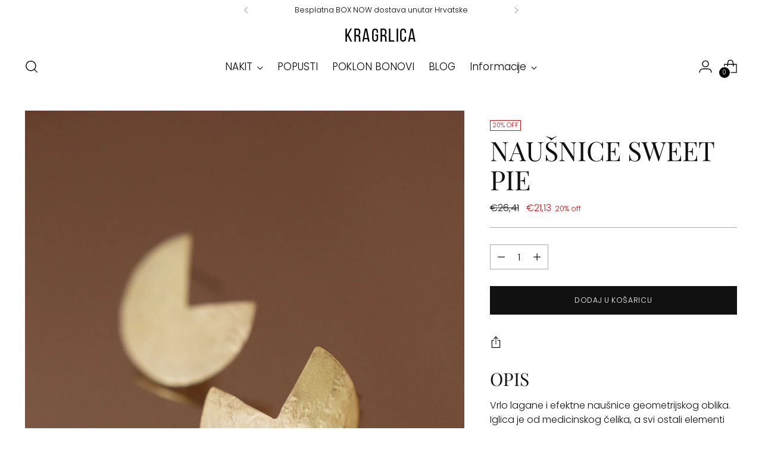

--- FILE ---
content_type: text/css
request_url: https://www.kragrlica.com/cdn/shop/t/10/assets/custom-fonts.css?v=139213761921130261751727181937
body_size: -608
content:
@font-face {
  font-family: "Bebas";
  src: url("//www.kragrlica.com/cdn/shop/files/BebasNeue_Regular.otf?v=18092993059059219152") format("opentype");
}

--- FILE ---
content_type: text/javascript; charset=utf-8
request_url: https://www.kragrlica.com/products/nausnice-sweet-pie.js
body_size: 583
content:
{"id":4388735123520,"title":"Naušnice SWEET PIE","handle":"nausnice-sweet-pie","description":"\u003cp\u003eVrlo lagane i efektne naušnice geometrijskog oblika. Iglica je od medicinskog čelika, a svi ostali elementi su od mjedi. Ne sadrže nikal.\u003c\/p\u003e\n\u003cp\u003eMaterijal: mjed, medicinski čelik\u003c\/p\u003e\n\u003cp\u003e \u003c\/p\u003e\n\u003cp\u003eDETALJI\u003c\/p\u003e\n\u003cp\u003ePromjer: 2 cm\u003c\/p\u003e\n\u003cp\u003eMasa: 1.5 g\u003c\/p\u003e\n\u003cp\u003e \u003c\/p\u003e\n","published_at":"2020-02-09T23:31:51+01:00","created_at":"2020-02-09T23:35:21+01:00","vendor":"Kragrlica","type":"Earrings","tags":[],"price":2113,"price_min":2113,"price_max":2113,"available":true,"price_varies":false,"compare_at_price":2641,"compare_at_price_min":2641,"compare_at_price_max":2641,"compare_at_price_varies":false,"variants":[{"id":31421878435904,"title":"Default Title","option1":"Default Title","option2":null,"option3":null,"sku":"","requires_shipping":true,"taxable":true,"featured_image":null,"available":true,"name":"Naušnice SWEET PIE","public_title":null,"options":["Default Title"],"price":2113,"weight":1,"compare_at_price":2641,"inventory_management":"shopify","barcode":"","requires_selling_plan":false,"selling_plan_allocations":[]}],"images":["\/\/cdn.shopify.com\/s\/files\/1\/0095\/5092\/1785\/files\/InShot-20250424_154424208.jpg?v=1745502365","\/\/cdn.shopify.com\/s\/files\/1\/0095\/5092\/1785\/files\/InShot-20250424_154457679.jpg?v=1745502365","\/\/cdn.shopify.com\/s\/files\/1\/0095\/5092\/1785\/files\/InShot-20250424_154706771.jpg?v=1745502497","\/\/cdn.shopify.com\/s\/files\/1\/0095\/5092\/1785\/files\/InShot-20250424_154739814.jpg?v=1745502498","\/\/cdn.shopify.com\/s\/files\/1\/0095\/5092\/1785\/files\/InShot-20250424_154751804.jpg?v=1745502497"],"featured_image":"\/\/cdn.shopify.com\/s\/files\/1\/0095\/5092\/1785\/files\/InShot-20250424_154424208.jpg?v=1745502365","options":[{"name":"Title","position":1,"values":["Default Title"]}],"url":"\/products\/nausnice-sweet-pie","media":[{"alt":null,"id":51515606794569,"position":1,"preview_image":{"aspect_ratio":0.8,"height":3072,"width":2458,"src":"https:\/\/cdn.shopify.com\/s\/files\/1\/0095\/5092\/1785\/files\/InShot-20250424_154424208.jpg?v=1745502365"},"aspect_ratio":0.8,"height":3072,"media_type":"image","src":"https:\/\/cdn.shopify.com\/s\/files\/1\/0095\/5092\/1785\/files\/InShot-20250424_154424208.jpg?v=1745502365","width":2458},{"alt":null,"id":51515606827337,"position":2,"preview_image":{"aspect_ratio":0.8,"height":3072,"width":2458,"src":"https:\/\/cdn.shopify.com\/s\/files\/1\/0095\/5092\/1785\/files\/InShot-20250424_154457679.jpg?v=1745502365"},"aspect_ratio":0.8,"height":3072,"media_type":"image","src":"https:\/\/cdn.shopify.com\/s\/files\/1\/0095\/5092\/1785\/files\/InShot-20250424_154457679.jpg?v=1745502365","width":2458},{"alt":null,"id":51515641299273,"position":3,"preview_image":{"aspect_ratio":0.8,"height":1920,"width":1536,"src":"https:\/\/cdn.shopify.com\/s\/files\/1\/0095\/5092\/1785\/files\/InShot-20250424_154706771.jpg?v=1745502497"},"aspect_ratio":0.8,"height":1920,"media_type":"image","src":"https:\/\/cdn.shopify.com\/s\/files\/1\/0095\/5092\/1785\/files\/InShot-20250424_154706771.jpg?v=1745502497","width":1536},{"alt":null,"id":51515641332041,"position":4,"preview_image":{"aspect_ratio":0.8,"height":1920,"width":1536,"src":"https:\/\/cdn.shopify.com\/s\/files\/1\/0095\/5092\/1785\/files\/InShot-20250424_154739814.jpg?v=1745502498"},"aspect_ratio":0.8,"height":1920,"media_type":"image","src":"https:\/\/cdn.shopify.com\/s\/files\/1\/0095\/5092\/1785\/files\/InShot-20250424_154739814.jpg?v=1745502498","width":1536},{"alt":null,"id":51515641364809,"position":5,"preview_image":{"aspect_ratio":0.8,"height":1920,"width":1536,"src":"https:\/\/cdn.shopify.com\/s\/files\/1\/0095\/5092\/1785\/files\/InShot-20250424_154751804.jpg?v=1745502497"},"aspect_ratio":0.8,"height":1920,"media_type":"image","src":"https:\/\/cdn.shopify.com\/s\/files\/1\/0095\/5092\/1785\/files\/InShot-20250424_154751804.jpg?v=1745502497","width":1536}],"requires_selling_plan":false,"selling_plan_groups":[]}